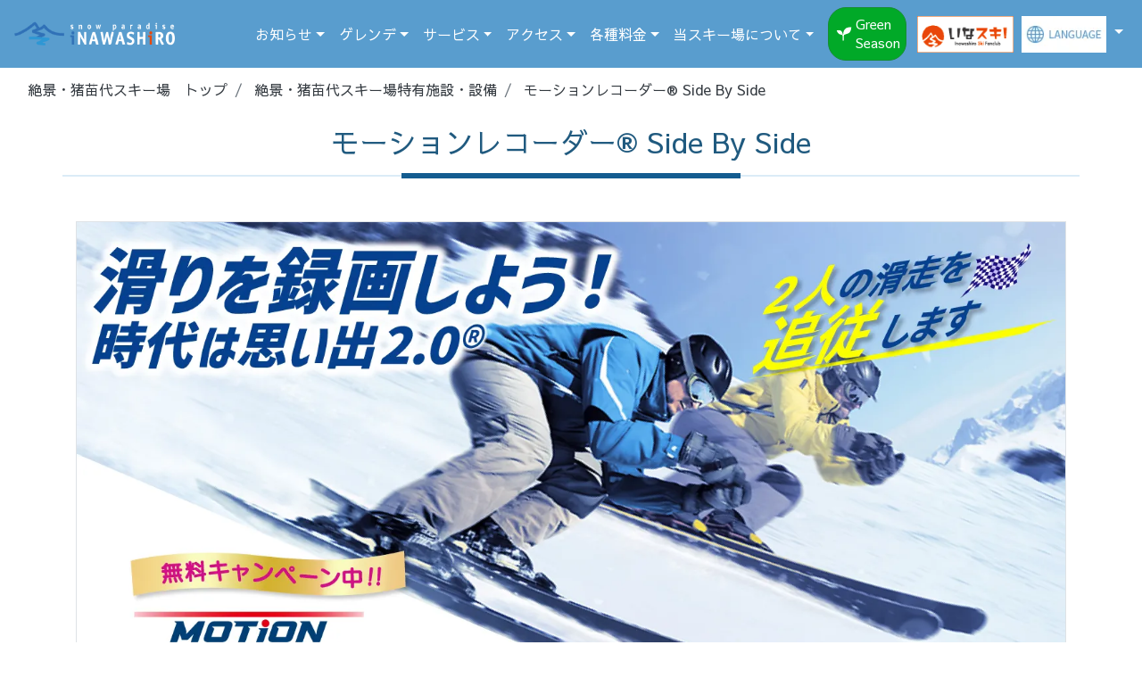

--- FILE ---
content_type: text/html;charset=UTF-8
request_url: https://inawashiro-ski.com/service/motion-recorder/side-by-side/?locale=ja
body_size: 7668
content:
<!DOCTYPE HTML>
<html lang="ja">
<head>
	<meta name="viewport" content="width=device-width, initial-scale=1, shrink-to-fit=no">
	<link rel="stylesheet" href="https://stackpath.bootstrapcdn.com/bootstrap/4.1.0/css/bootstrap.min.css" integrity="sha384-9gVQ4dYFwwWSjIDZnLEWnxCjeSWFphJiwGPXr1jddIhOegiu1FwO5qRGvFXOdJZ4" crossorigin="anonymous">
	<script src="https://code.jquery.com/jquery-3.6.0.min.js" integrity="sha256-/xUj+3OJU5yExlq6GSYGSHk7tPXikynS7ogEvDej/m4=" crossorigin="anonymous"></script>
	<link rel="stylesheet" href="/css/common.css?20251224001" type="text/css" />


	<link rel="preconnect" href="https://fonts.googleapis.com">
	<link rel="preconnect" href="https://fonts.gstatic.com" crossorigin>

	<script type="text/javascript" src="/js/spScrollController.js"></script>

<!-- Google Tag Manager -->
<script>(function(w,d,s,l,i){w[l]=w[l]||[];w[l].push({'gtm.start':
new Date().getTime(),event:'gtm.js'});var f=d.getElementsByTagName(s)[0],
j=d.createElement(s),dl=l!='dataLayer'?'&l='+l:'';j.async=true;j.src=
'https://www.googletagmanager.com/gtm.js?id='+i+dl;f.parentNode.insertBefore(j,f);
})(window,document,'script','dataLayer','GTM-P3DDF8Z');</script>
<!-- End Google Tag Manager -->

	
		<link href="https://fonts.googleapis.com/css2?family=Sawarabi+Gothic&display=swap" rel="stylesheet">
		<style>
			body{
				font-family: 'Sawarabi Gothic', sans-serif;
			}
		</style>
	
	
	
	
	
	<title>モーションレコーダー&reg; Side By Side | 絶景・猪苗代スキー場</title>
	<link rel="stylesheet" href="/service/motionrecorder/side-by-side/css/side-by-side.css">
</head>

<body>
<!-- Google Tag Manager (noscript) -->
<noscript><iframe src="https://www.googletagmanager.com/ns.html?id=GTM-P3DDF8Z"
height="0" width="0" style="display:none;visibility:hidden"></iframe></noscript>
<!-- End Google Tag Manager (noscript) -->

<div class="container-fluid">
	<div class="row bg-winter">
		<div class="col-12 px-0">
			<nav class="navbar navbar-expand-lg navbar-dark w-100">
				<a href="/" class="navbar-brand">
					<img src="/img/img_logo_header.png;jsessionid=609B393A6EE80D3E51463DC825DCFCEA?20230905002" alt="絶景・猪苗代スキー場 ロゴ" width="236" height="50" id="logo">
				</a>
				<button class="navbar-toggler" data-toggle="collapse" data-target="#nav1">
					<span class="navbar-toggler-icon"></span>
				</button>
				<div class="collapse navbar-collapse justify-content-sm-end w-100" id="nav1">
					<ul class="navbar-nav  align-items-lg-center">
						
						<li class="nav-item dropdown">
							<a href="" class="nav-link dropdown-toggle text-white" data-toggle="dropdown">お知らせ</a>
							<div class="dropdown-menu bg-winter">
								
								<div class="d-none d-lg-block">
									<div class="row mx-0 w-630px">
										<div class="col-5 px-0">
											<a href="https://fanclub.inawashiro-ski.com/?utm_source=inhouse&amp;utm_medium=web&amp;utm_campaign=winter" target="_blank" class="dropdown-item mt-2">いなスキ！無料会員登録</a>
											<a href="/information/" class="dropdown-item">お知らせ　スキー場</a>
											<a href="https://dmc-aizu.co.jp/news/" target="_blank" class="dropdown-item">お知らせ　コーポレート</a>
											<a href="/event/" class="dropdown-item">イベント</a>
											<hr>
											<a href="/snf/" class="dropdown-item">いなスキ！雪花火</a>
										</div>
										<div class="col-7 px-0">
											<a href="/event/28/" class="dropdown-item mt-2">川柳コンテスト</a>
											<a href="https://fanclub.inawashiro-ski.com/event/2025-2026/instaphotocon6/" target="_blank" class="dropdown-item">フォトコンテスト</a>
											<a href="https://fanclub.inawashiro-ski.com/event/photocon/album/" target="_blank" class="dropdown-item white-space-normal">絶景・猪苗代スキー場の思い出2.0&reg;写真集</a>
											<a href="/library/cm/" class="dropdown-item">CMライブラリー</a>
											<a href="/media/" class="dropdown-item">メディア掲載情報</a>
											<hr>
											<a href="/inawashiro-sg/" class="dropdown-item">2026全日本スキー選手権猪苗代SG3連戦</a>
											<a href="https://fanclub.inawashiro-ski.com/fanclub/motionCupResult.bean?course=1&nengappi=1" target="_blank" class="dropdown-item">モーションカップ中央大会結果</a>
											<a href="https://fanclub.inawashiro-ski.com/fanclub/motionCupResult.bean?course=2&nengappi=1" target="_blank" class="dropdown-item">モーションカップミネロ大会結果</a>
											<hr>
											<a href="/gelande/climbing/#inawashiroTrailhead" class="dropdown-item white-space-normal mt-2 pr-3">磐梯山への登山ルート猪苗代登山口のご案内</a>
										</div>
									</div>
								</div>
								
								<div class="d-block d-lg-none">
									<a href="https://fanclub.inawashiro-ski.com/?utm_source=inhouse&amp;utm_medium=web&amp;utm_campaign=winter" target="_blank" class="dropdown-item mt-2">いなスキ！無料会員登録</a>
									<a href="/information/" class="dropdown-item">お知らせ　スキー場</a>
									<a href="https://dmc-aizu.co.jp/news/" target="_blank" class="dropdown-item">お知らせ　コーポレート</a>
									<a href="/event/" class="dropdown-item">イベント</a>
									<hr>
									<a href="/snf/" class="dropdown-item">いなスキ！雪花火</a>
									<hr>
									<a href="/event/28/" class="dropdown-item">川柳コンテスト</a>
									<a href="https://fanclub.inawashiro-ski.com/event/2025-2026/instaphotocon6/" target="_blank" class="dropdown-item">フォトコンテスト</a>
									<a href="https://fanclub.inawashiro-ski.com/event/photocon/album/" target="_blank" class="dropdown-item white-space-normal">絶景・猪苗代スキー場の思い出2.0&reg;写真集</a>
									<a href="/library/cm/" class="dropdown-item">CMライブラリー</a>
									<a href="/media/" class="dropdown-item">メディア掲載情報</a>
									<hr>
									<a href="/inawashiro-sg/" class="dropdown-item">2026全日本スキー選手権猪苗代SG3連戦</a>
									<a href="https://fanclub.inawashiro-ski.com/fanclub/motionCupResult.bean?course=1&nengappi=1" target="_blank" class="dropdown-item">モーションカップ中央大会結果</a>
									<a href="https://fanclub.inawashiro-ski.com/fanclub/motionCupResult.bean?course=2&nengappi=1" target="_blank" class="dropdown-item">モーションカップミネロ大会結果</a>
									<hr>
									<a href="/gelande/climbing/#inawashiroTrailhead" class="dropdown-item white-space-normal">磐梯山への登山ルート猪苗代登山口のご案内</a>
								</div>
							</div>
						</li>
						
						

						<li class="nav-item dropdown">
							<a href="" class="nav-link dropdown-toggle text-white" data-toggle="dropdown">ゲレンデ</a>
							<div class="dropdown-menu bg-winter">
								
								<div class=" d-none d-lg-block">
									<div class="row mx-0 w-630px">
										<div class="col-6 px-0">
											<a href="/gelande/" class="dropdown-item white-space-normal pr-0">ゲレンデのご案内</a>
										</div>
										<div class="col-6 px-0">
											<a href="/service/" class="dropdown-item white-space-normal pr-0">施設案内</a>
										</div>
										<div class="col-6 px-0">
											<a href="/gelande/#gelande01" class="dropdown-item white-space-normal pr-0"><span class="ml-3 d-inline-block">ゲレンデマップ</span></a>
										</div>
										<div class="col-6 px-0">
											<a href="/service/centerhousebandai/" class="dropdown-item white-space-normal pr-0"><span class="ml-3 d-inline-block">センターハウスばんだい</span></a>
										</div>
										<div class="col-6 px-0">
											<a href="/gelande/#gelande03" class="dropdown-item white-space-normal pr-0"><span class="ml-3 d-inline-block">バーチャル滑走動画</span></a>
										</div>
										<div class="col-6 px-0">
											<a href="/service/minerocenterhouse/" class="dropdown-item white-space-normal pr-0"><span class="ml-3 d-inline-block">ミネロセンターハウス</span></a>
										</div>
										<div class="col-6 px-0">
											<a href="/gelande/asaminero/" class="dropdown-item white-space-normal pr-0"><span class="ml-3 d-inline-block">早朝の雲海スキー&reg;・ナイトゲレンデ</span></a>
										</div>
										<div class="col-6 px-0">
											<a href="/service/snowhouseinawashiro/" class="dropdown-item white-space-normal pr-0"><span class="ml-3 d-inline-block">スノーハウスいなわしろ</span></a>
										</div>
										<div class="col-6 px-0">
											<a href="/kids/" class="dropdown-item white-space-normal pr-0"><span class="ml-3 d-inline-block">キッズ</span>&amp;<span>ファミリー</span></a>
										</div>
										<div class="col-6 px-0">
											<a href="/service/sansui/" class="dropdown-item white-space-normal pr-0"><span class="ml-3 d-inline-block">レストハウス さんすい</span></a>
										</div>
										<div class="col-6 px-0">
											<a href="/gelande/snowpark/" class="dropdown-item white-space-normal pr-0"><span class="ml-3 d-inline-block">スノーパーク</span></a>
										</div>
										<div class="col-6 px-0">
											<a href="/service/isk/" class="dropdown-item white-space-normal pr-0"><span class="ml-3 d-inline-block">I.S.K</span></a>
										</div>
										<div class="col-6 px-0">
											<hr>
										</div>
										<div class="col-6 px-0">
											<a href="/service/hyoubaku_terrace/" class="dropdown-item white-space-normal pr-0"><span class="ml-3 d-inline-block">氷瀑テラス</span></a>
										</div>
										<div class="col-6 px-0">
											<a href="/livecamera/" class="dropdown-item white-space-normal pr-0">ライブカメラ</a>
										</div>
										<div class="col-6 px-0">
											<a href="/service/koyonomori/" class="dropdown-item white-space-normal pr-0"><span class="ml-3 d-inline-block">幸陽の杜</span></a>
										</div>
										<div class="col-6 px-0">
											<a href="/viewpoint/" class="dropdown-item white-space-normal pr-0">絶景・猪苗代スキー場の絶景スポット</a>
										</div>
										
									</div>
								</div>
								
								<div class="d-block d-lg-none">
									<a href="/gelande/" class="dropdown-item">ゲレンデのご案内</a>
									<a href="/gelande/#gelande01" class="dropdown-item"><span class="ml-3">ゲレンデマップ</span></a>
									<a href="/gelande/#gelande03" class="dropdown-item"><span class="ml-3">バーチャル滑走動画</span></a>
									<a href="/gelande/asaminero/" class="dropdown-item white-space-normal"><span class="ml-3">早朝の雲海スキー&reg;・ナイトゲレンデ</span></a>
									<a href="/kids/" class="dropdown-item"><span class="ml-3">キッズ</span>&amp;<span>ファミリー</span></a>
									<a href="/gelande/snowpark/" class="dropdown-item"><span class="ml-3">スノーパーク</span></a>
									<hr>
									<a href="/livecamera/" class="dropdown-item">ライブカメラ</a>
									<a href="/viewpoint/" class="dropdown-item white-space-normal">絶景・猪苗代スキー場の絶景スポット</a>
									<hr>
									<a href="/service/" class="dropdown-item">施設案内</a>
									<a href="/service/centerhousebandai/" class="dropdown-item"><span class="ml-3">センターハウスばんだい</span></a>
									<a href="/service/minerocenterhouse/" class="dropdown-item"><span class="ml-3">ミネロセンターハウス</span></a>
									<a href="/service/snowhouseinawashiro/" class="dropdown-item"><span class="ml-3">スノーハウスいなわしろ</span></a>
									<a href="/service/sansui/" class="dropdown-item"><span class="ml-3">レストハウス さんすい</span></a>
									<a href="/service/isk/" class="dropdown-item"><span class="ml-3">I.S.K</span></a>
									<a href="/service/hyoubaku_terrace/" class="dropdown-item"><span class="ml-3">氷瀑テラス</span></a>
									<a href="/service/koyonomori/" class="dropdown-item"><span class="ml-3">幸陽の杜</span></a>
								</div>
							</div>
						</li>

						<li class="nav-item dropdown">
							<a href="" class="nav-link dropdown-toggle text-white" data-toggle="dropdown">サービス</a>
							<div class="dropdown-menu bg-winter">
								
								<div class="d-none d-lg-block">
									<div class="row mx-0 w-675px">
										<div class="col-6 px-0">
											<a href="/service/ticket-machine/" class="dropdown-item">チケット自動発券機</a>
										</div>
										<div class="col-6 px-0">
											<a href="/service/facility/" class="dropdown-item">絶景・猪苗代スキー場特有施設・設備</a>
										</div>
										<div class="col-6 px-0">
											<a href="/school/inawashiro-global-snow-school/" class="dropdown-item">猪苗代グローバルスノースクール（IGSS）</a>
										</div>
										<div class="col-6 px-0">
											<a href="/service/motionrecorder/" class="dropdown-item"><span class="ml-3">モーションレコーダー&reg;</span></a>
										</div>
										<div class="col-6 px-0">
											<a href="/service/rentalshop/" class="dropdown-item">レンタルショップ（スキー・スノーボード）</a>
										</div>
										<div class="col-6 px-0">
											<a href="/service/motion-recorder/side-by-side/" class="dropdown-item"><span class="ml-3">モーションレコーダー&reg; Side By Side</span></a>
										</div>
										<div class="col-6 px-0">
											<a href="/service/restaurant/" class="dropdown-item">レストラン</a>
										</div>
										<div class="col-6 px-0">
											<a href="/service/kicker-recorder/" class="dropdown-item"><span class="ml-3">キッカーレコーダー&reg;</span></a>
										</div>
										<div class="col-6 px-0">
											<a href="/service/" class="dropdown-item">施設案内</a>
										</div>
										<div class="col-6 px-0">
											<a href="/service/spur-recorder/" class="dropdown-item"><span class="ml-3">シュプールレコーダー&reg;</span></a>
										</div>
										<div class="col-6 px-0">
											<a href="/service/centerhousebandai/#luggage" class="dropdown-item">荷物の送り先・引き取り場所案内</a>
										</div>
										<div class="col-6 px-0">
											<a href="/service/memorial-photo-lens/" class="dropdown-item"><span class="ml-3">メモリアルフォトレンズ&reg;</span></a>
										</div>
										<div class="col-6 px-0">
											<a href="/service/storage/" class="dropdown-item">スキースノーボード保管＆メンテナンス</a>
										</div>
										<div class="col-6 px-0">
											<a href="/service/waxtunnel/" class="dropdown-item"><span class="ml-3">ワックストンネル&reg;</span></a>
										</div>
										<div class="col-6 px-0">
											<a href="/service/memorial-photo-support/" class="dropdown-item">メモリアルフォトサポートサービス</a>
										</div>
										<div class="col-6 px-0">
											<a href="/service/cleardome/" class="dropdown-item"><span class="ml-3">いなスキ！クリアドーム</span></a>
										</div>
										<div class="offset-6 col-6 px-0">
											<a href="/service/familyroom/" class="dropdown-item"><span class="ml-3">特別個室（レンタルルーム）</span></a>
										</div>
										<div class="offset-6 col-6 px-0">
											<a href="/service/tento/" class="dropdown-item"><span class="ml-3">いなスキ！雪上テント</span></a>
										</div>
									</div>
								</div>
								
								<div class="d-block d-lg-none">
									<a href="/service/ticket-machine/" class="dropdown-item white-space-normal">チケット自動発券機</a>
									<a href="/school/inawashiro-global-snow-school/" class="dropdown-item white-space-normal">猪苗代グローバルスノースクール（IGSS）</a>
									<a href="/service/rentalshop/" class="dropdown-item white-space-normal">レンタルショップ（スキー・スノーボード）</a>
									<a href="/service/restaurant/" class="dropdown-item">レストラン</a>
									<a href="/service/" class="dropdown-item">施設案内</a>
									<a href="/service/centerhousebandai/#luggage" class="dropdown-item">荷物の送り先・引き取り場所案内</a>
									<a href="/service/storage/" class="dropdown-item">スキースノーボード保管＆メンテナンス</a>
									<a href="/service/memorial-photo-support/" class="dropdown-item">メモリアルフォトサポートサービス</a>
									<hr>
									<a href="/service/facility/" class="dropdown-item">絶景・猪苗代スキー場特有施設・設備</a>
									<a href="/service/motionrecorder/" class="dropdown-item"><span class="ml-3">モーションレコーダー&reg;</span></a>
									<a href="/service/motion-recorder/side-by-side/" class="dropdown-item"><span class="ml-3">モーションレコーダー&reg; Side By Side</span></a>
									<a href="/service/kicker-recorder/" class="dropdown-item"><span class="ml-3">キッカーレコーダー&reg;</span></a>
									<a href="/service/spur-recorder/" class="dropdown-item"><span class="ml-3">シュプールレコーダー&reg;</span></a>
									<a href="/service/memorial-photo-lens/" class="dropdown-item"><span class="ml-3">メモリアルフォトレンズ&reg;</span></a>
									<a href="/service/waxtunnel/" class="dropdown-item"><span class="ml-3">ワックストンネル&reg;</span></a>
									<a href="/service/cleardome/" class="dropdown-item"><span class="ml-3">いなスキ！クリアドーム</span></a>
									<a href="/service/familyroom/" class="dropdown-item"><span class="ml-3">特別個室（レンタルルーム）</span></a>
									<a href="/service/tento/" class="dropdown-item"><span class="ml-3">いなスキ！雪上テント</span></a>
								</div>
							</div>
						</li>
						<li class="nav-item dropdown">
							<a href="" class="nav-link dropdown-toggle text-white" data-toggle="dropdown">アクセス</a>
							<div class="dropdown-menu bg-winter">
								<a href="/access/" class="dropdown-item">アクセス</a>
								<a href="/parking/" class="dropdown-item">駐車場</a>
								<a href="/access/#freeBus" class="dropdown-item">無料シャトルバス時刻表</a>
								<a href="/access/#access03" class="dropdown-item">ツアーバスのご案内</a>
								<a href="/school/inawashiro-global-snow-school/for-local-students/#freeTransportation" class="dropdown-item">英会話＆スキーレッスン無料送迎</a>
								<hr>
								<a href="/hotels/" class="dropdown-item">おすすめ宿泊施設</a>
								<a href="/drivecourse/" class="dropdown-item">絶景を巡るドライブコース</a>
							</div>
						</li>
						<li class="nav-item dropdown">
							<a href="" class="nav-link dropdown-toggle text-white" data-toggle="dropdown">各種料金</a>
							<div class="dropdown-menu bg-winter">
								<a href="/lift/" class="dropdown-item">リフト料金</a>
								<a href="/lift/#lift03" class="dropdown-item">ナイター料金</a>
								<a href="/lift/seasonpass/" class="dropdown-item">シーズン券料金</a>
								<a href="/lift/rental/" class="dropdown-item">レンタル料金</a>
							</div>
						</li>
						<li class="nav-item dropdown">
							<a href="" class="nav-link dropdown-toggle text-white" data-toggle="dropdown">当スキー場について</a>
							<div class="dropdown-menu bg-winter">
								<a href="/business/" class="dropdown-item">営業案内</a>
								<a href="/rule/" class="dropdown-item">利用規約</a>
								<a href="https://dmc-aizu.co.jp/top/pdf/cablewayBusinessConditionsOfCarriage.pdf" target="_blank" class="dropdown-item">索道事業運送約款</a>
								<a href="/business/pdf/inawashiro-anzenR6.pdf" target="_blank" class="dropdown-item">索道安全報告書（令和6年度版）</a>
								<a href="https://dmc-aizu.co.jp/privacy/" class="dropdown-item" target="_blank">プライバシーポリシー</a>
								<a href="/customerharassment/" class="dropdown-item white-space-normal" target="_self">カスタマーハラスメントに対する基本方針</a>
								<hr>
								<a href="/faq/" class="dropdown-item">よくある質問（FAQ）</a>
								<a href="/contact/" class="dropdown-item">お問い合わせ</a>
								<hr>
								<a href="/recruit/" class="dropdown-item white-space-normal"><span>正社員・契約社員</span>&nbsp;<span>パート</span>&nbsp;<span>アルバイト募集</span></a>
								<a href="/recruit2/" class="dropdown-item">冬季アルバイト募集</a>
								<a href="/recruit/instructors/" class="dropdown-item">インストラクター募集</a>
								<a href="/links/" class="dropdown-item">リンク集</a>
							</div>
						</li>

						<li class="nav-item py-2 py-lg-0 px-lg-2">
							<a href="?season=green" class="season-btn green text-white">
								<img src="/img/icon_green.svg" class="mr-1" width="18" height="18" alt=""><span>Green Season</span>
							</a>
							
						</li>

						<li class="nav-item">
							<a href="https://fanclub.inawashiro-ski.com/?utm_source=inhouse&amp;utm_medium=web&amp;utm_campaign=winter" class="nav-link inaski-btn" target="_blank">
								<img src="/img/img_inasuki_logo.png;jsessionid=609B393A6EE80D3E51463DC825DCFCEA" alt="いなスキ!">
							</a>
						</li>

						<li class="nav-item dropdown btn p-0">
							<a href="" class="nav-link lang-btn dropdown-toggle text-white text-left" data-toggle="dropdown">
								<picture>
									<source srcset="/img/btn_language.webp;jsessionid=609B393A6EE80D3E51463DC825DCFCEA?20221027001" type="image/webp"/>
									<img class="bg-white" src="/img/btn_language.png;jsessionid=609B393A6EE80D3E51463DC825DCFCEA?20221027001" alt="Language">
								</picture>
							</a>
							<div class="dropdown-menu bg-winter">
								<a href="?locale=ja" class="dropdown-item">日本語</a>
								<a href="?locale=en" class="dropdown-item">English</a>
								<a href="?locale=zhCN" class="dropdown-item">简体字</a>
								<a href="?locale=zhTW" class="dropdown-item">繁體字</a>
								<a href="?locale=ko" class="dropdown-item">한국어</a>
							</div>
						</li>
					</ul>
				</div>
			</nav>
		</div>
	</div>
</div>


	<main>
			<div class="container-fluid">
				<nav>
					<ol class="breadcrumb bg-white" itemscope itemtype="https://schema.org/BreadcrumbList">
						<li class="breadcrumb-item" itemprop="itemListElement" itemscope itemtype="https://schema.org/ListItem">
							<a href="/" class="text-dark" itemprop="item"><span itemprop="name">絶景・猪苗代スキー場　トップ</span></a>
							<meta itemprop="position" content="1" />
						</li>
						<li class="breadcrumb-item active" itemprop="itemListElement" itemscope itemtype="https://schema.org/ListItem">
							<a href="/service/facility/" class="text-dark" itemprop="item"><span itemprop="name">絶景・猪苗代スキー場特有施設・設備</span></a>
							<meta itemprop="position" content="2" />
						</li>
						<li class="breadcrumb-item active" itemprop="itemListElement" itemscope itemtype="https://schema.org/ListItem">
							<a href="/service/motion-recorder/side-by-side/" class="text-dark" itemprop="item"><span itemprop="name">モーションレコーダー&reg; Side By Side</span></a>
							<meta itemprop="position" content="3" />
						</li>
					</ol>
				</nav>
			</div>
			<div class="container mb-5">
				<div class="row">
					<div class="col-12">
						<h1 class="text-center text-winter_koi text-2em">モーションレコーダー&reg; Side By Side</h1>
					</div>
					
		<div class="col-4  mt-2 border-bottom border-winter_usui border-p5px"></div>
		<div class="col-4  mt-2 border-bottom border-winter_koi border-3px"></div>
		<div class="col-4  mt-2 border-bottom border-winter_usui border-p5px"></div>

		<div class="col-4  border-top border-winter_usui border-p5px"></div>
		<div class="col-4  border-top border-winter_koi border-3px"></div>
		<div class="col-4  border-top border-winter_usui border-p5px"></div>

				</div>
			</div>
			<div class="container">
				<div class="row">
					<div class="col-12">
						<picture>
							<source srcset="/service/motionrecorder/side-by-side/img/motion-recorder-side-by-side.webp?20230606001" type="image/webp">
							<img src="/service/motionrecorder/side-by-side/img/motion-recorder-side-by-side.jpg?20230606001" class="w-100 h-auto border" width="1500" height="910" alt="モーションレコーダー&reg; Side By Side">
						</picture>
					</div>
				</div>
			</div>
			<div class="container mt-2 mt-md-5">
				<div class="bg-light-grayish-blue p-3 p-md-4">
					<div class="row text-navy">
						<div class="col-12 d-flex justify-content-center">
							<div class="font-weight-bold text-1p3rem-3p8vw-3p0rem text-1p6rem-4p0vw-3p2rem">モーションレコーダー&reg; Side By Sideって何？</div>
						</div>
						<div class="col-12">
							<img src="/service/motionrecorder/img/whatmotionBottom.png" class="w-100 h-auto" width="1257" height="68">
						</div>
						<div class="offset-0 col-12 offset-md-1 col-md-10 py-3 text-1p0rem-1p4vw-1p2rem">モーションレコーダー&reg; Side By Side は、アルペンコースに複数台設置したハイスピードカメラで2人が同時に並走（競争）するシーンをＡＩ及び機械学習が組み込まれたプログラムで自動編集し、お客様のスマートフォン等で動画をその場で確認する事や、動画ファイルをダウンロードできます。ＳＮＳへの投稿も可能です。<br>※モーションレコーダー&reg;関連技術については特許を取得しています(特許第7747318号)。</div>
						<div class="offset-0 col-12 offset-md-1 col-md-10 mt-3">
							<picture>
								<source srcset="/service/motionrecorder/side-by-side/img/easy-to-use.webp">
								<img src="/service/motionrecorder/side-by-side/img/easy-to-use.png" class="w-100 h-auto" width="1044" height="84" alt="利用方法はカンタン！">
							</picture>
						</div>
						<div class="offset-0 col-12 offset-md-1 col-md-5 mt-3">
							<picture>
								<source srcset="/service/motionrecorder/side-by-side/img/how-to-use1.webp">
								<img src="/service/motionrecorder/side-by-side/img/how-to-use1.png" class="w-100 h-auto" width="507" height="226" alt="いなスキ！クラブに登録">
							</picture>
						</div>
						<div class="col-12 col-md-5 mt-3">
							<picture>
								<source srcset="/service/motionrecorder/side-by-side/img/how-to-use2.webp">
								<img src="/service/motionrecorder/side-by-side/img/how-to-use2.png" class="w-100 h-auto" width="507" height="216" alt="QRコードをかざす">
							</picture>
						</div>
						<div class="offset-0 col-12 offset-md-1 col-md-5 mt-3">
							<picture>
								<source srcset="/service/motionrecorder/side-by-side/img/how-to-use3.webp">
								<img src="/service/motionrecorder/side-by-side/img/how-to-use3.png" class="w-100 h-auto" width="507" height="227" alt="撮影スタート">
							</picture>
						</div>
						<div class="col-12 col-md-5 mt-3">
							<picture>
								<source srcset="/service/motionrecorder/side-by-side/img/how-to-use4.webp">
								<img src="/service/motionrecorder/side-by-side/img/how-to-use4.png" class="w-100 h-auto" width="507" height="227" alt="動画をダウンロード">
							</picture>
						</div>
					</div>
				</div>
			</div>
			<div class="container mt-2 mt-md-5">
				<div class="px-md-5">
					<dl class="row border-md-bottom-2px text-1p0rem-1p4vw-1p2rem">
						<dt class="col-12 col-md-3 border-md-top-2px pt-3 pb-2">ご利用日</dt>
						<dd class="col-12 col-md-9 border-md-top-2px pb-2 pt-md-3">2025年12月19日(金)～2026年3月22日(日)</dd>
						<dt class="col-12 col-md-3 border-md-top-2px pt-3 pb-2">ご利用時間</dt>
						<dd class="col-12 col-md-9 border-md-top-2px pb-2 pt-md-3">9:00〜15:30</dd>
						<dt class="col-12 col-md-3 border-md-top-2px pt-3 pb-2">ご利用料金</dt>
						<dd class="col-12 col-md-9 border-md-top-2px pb-2 pt-md-3">無料キャンペーン実施中</dd>
						<dt class="col-12 col-md-3 border-md-top-2px pt-3 pb-2">場所</dt>
						<dd class="col-12 col-md-9 border-md-top-2px pb-2 pt-md-3">絶景・猪苗代スキー場ミネロセンターハウス前ゲレンデ</dd>
					</dl>
				</div>
			</div>
			<div class="container my-3 my-md-5">
				<div class="bg-light-blue p-2 p-md-4">
					<div class="row">
						<div class="offset-0 col-12 offset-md-1 col-md-10 d-flex justify-content-center">
							<picture>
								<source srcset="/service/motionrecorder/side-by-side/img/side-by-side-bodily.webp" type="image/webp"/>
								<img src="/service/motionrecorder/side-by-side/img/side-by-side-bodily.png" class="w-100 h-auto" width="1140" height="1185" alt="激しい動きのシーンも高画質記録">
							</picture>
						</div>
					</div>
				</div>
			</div>
		</main>

<div class="container py-2" >
	<div class="text-center">
		<a href="https://twitter.com/inawashiro_ski" target="_blank">
			<picture>
				<source srcset="/img/icon_x.webp" type="image/webp"/>
				<img src="/img/icon_x.png" width="39" height="39" alt="X">
			</picture>
		</a>
		<a href="https://www.facebook.com/snowparadise.iNAWASHiRO" target="_blank">
			<picture>
				<source srcset="/img/icon_facebook.webp" type="image/webp"/>
				<img src="/img/icon_facebook.png" width="39" height="39" alt="Facebook">
			</picture>
		</a>
		<a href="https://www.instagram.com/inawashiro_ski/" target="_blank">
			<picture>
				<source srcset="/img/icon_instagram.webp" type="image/webp"/>
				<img src="/img/icon_instagram.png" width="39" height="39" alt="instagram">
			</picture>
		</a>
		<a href="https://lin.ee/BHSydY0" target="_blank">
			<picture>
				<source srcset="/img/icon_line.webp" type="image/webp"/>
				<img src="/img/icon_line.png" width="39" height="39" alt="Line">
			</picture>
		</a>
		<a href="https://fanclub.inawashiro-ski.com/?utm_source=inhouse&amp;utm_medium=web&amp;utm_campaign=winter" target="_blank">
			<picture>
				<source srcset="/img/inaski_splogo.webp" type="image/webp"/>
				<img src="/img/inaski_splogo.png" width="39" height="39" alt="いなスキ!">
			</picture>
		</a>
	</div>
</div>

<div id="footer-overview" class="container-fluid bg-winter">
	<div class="container pt-5">
		<div class="row">
			<div class="col-12 col-md-4 pl-md-0 pr-md-3">
				<ul class="list-unstyled">
					<li class="mb-3">
						<a id="footer-site-logo" href="/"><img class="w-75 h-auto" src="/img/img_logo_header.png;jsessionid=609B393A6EE80D3E51463DC825DCFCEA?20230905002" alt="絶景・猪苗代スキー場 ロゴ" width="257" height="54"></a>
					</li>
					<li id="footer-postal-number" class="text-white">〒969-3102</li>
					<li id="footer-address" class="text-white">福島県猪苗代町葉山7105</li>
					<li id="footer-tel" class="text-white">TEL.0242-62-5100</li>
					<li class="mt-3">
						<h5 class="d-inline-block text-white text-1p1em">運営会社</h5><span class="text-white text-1p1em">：</span>
						<a id="footer-operation-link" href="https://dmc-aizu.co.jp/" class="text-white text-1p1em" target="_blank">株式会社 DMCaizu</a>
					</li>
					<li id="footer-ish-group" class="mt-2 mb-4 mb-md-0 text-white text-0p9em">当社は、<a href="https://www.isgroup.co.jp/" class="text-white" target="_blank">ISホールディングス</a>グループの一員です。</li>
				</ul>
			</div>
			<div class="col-12 col-md-4 pl-md-0 pr-md-3">
				<h5 id="footer-group-1" class="text-white border-bottom">福島県内グループスキー場</h5>
				<ul class="list-unstyled">
					<li><a id="footer-group-1-1" href="https://www.inawashiro-ski.com/" class="text-white">絶景・猪苗代スキー場</a></li>
					<li><a id="footer-group-1-2" href="https://www.urabandai-ski.jp/" class="text-white" target="_blank">裏磐梯スキー場</a></li>
					<li><a id="footer-group-1-3" href="http://takatsue.jp/" class="text-white" target="_blank">会津高原たかつえスキー場※</a></li>
					<li><a id="footer-group-1-4" href="https://www.takahata-ski.net/" class="text-white" target="_blank">北日光・高畑スキー場</a></li>
				</ul>
				<h5 id="footer-group-2" class="border-bottom text-white">福島県内グループレジャー施設</h5>
				<ul class="list-unstyled">
					<li><a id="footer-group-2-1" href="https://ousewinery.jp/" class="text-white" target="_blank">逢瀬ワイナリー</a></li>
					<li><a id="footer-group-2-2" href="https://15aizufarm.com/" class="text-white" target="_blank">道の駅前猪苗代いちご園</a></li>
					<li><a id="footer-group-2-3" href="https://aizufarm.com/" class="text-white" target="_blank">会津猪苗代観光ファーム</a></li>
					<li><a id="footer-group-2-4" href="https://www.world-glassware.com/" class="text-white" target="_blank">世界のガラス館 猪苗代店</a></li>
					<li><a id="footer-group-2-5" href="https://inawashirojibeer.com/" class="text-white" target="_blank">猪苗代地ビール館</a></li>
					<li><span id="footer-group-2-6" class="text-white">猪苗代おかし館</span></li>
					<li><a id="footer-group-2-7" href="https://www.aizubandai-cc.co.jp/" class="text-white" target="_blank">会津磐梯カントリークラブ</a></li>
					<li><a id="footer-group-2-8" href="https://takatsuecc.jp/" class="text-white" target="_blank">会津高原たかつえカントリークラブ※</a></li>
					<li><a id="footer-group-2-9" href="https://www.kirara289.jp/" class="text-white" target="_blank">道の駅山口温泉きらら289</a></li>
					<li><a id="footer-group-2-10" href="https://madoake-aizu.com/" class="text-white" target="_blank">小豆温泉窓明の湯</a></li>
					<li><a id="footer-group-2-11" href="https://redbean-camp.com/" class="text-white" target="_blank">小豆温泉せせらぎオートキャンプ場 Red Bean</a></li>
				</ul>
			</div>

			<div class="col-12 col-md-4 px-md-0">
				<h5 id="footer-group-3" class="text-white border-bottom">福島県内グループ宿泊施設</h5>
				<ul class="list-unstyled">
					<li><a id="footer-group-3-1" href="https://tamagoyu.jp/" class="text-white" target="_blank">高湯温泉　旅館玉子湯</a></li>
					<li><a id="footer-group-3-2" href="https://www.ichiriki.com/" class="text-white" target="_blank">磐梯熱海温泉　四季彩一力</a></li>
					<li><a id="footer-group-3-3" href="https://www.villa.co.jp/" class="text-white" target="_blank">猪苗代はやま温泉　ヴィライナワシロ（ホテル）</a></li>
					<li><a id="footer-group-3-4" href="https://inakan.jp/" class="text-white" target="_blank">猪苗代はやま温泉　猪苗代観光ホテル</a></li>
					<li><a id="footer-group-3-5" href="http://www.aizu-kougen.jp/astraea-hotel" class="text-white" target="_blank">会津アストリアホテル※</a></li>
					<li><a id="footer-group-3-6" href="http://www.aizu-kougen.jp/astraea-lodge" class="text-white" target="_blank">会津アストリアロッジ※</a></li>
					<li><a id="footer-group-3-7" href="https://www.kaboku-aizu.com/" class="text-white" target="_blank">小豆温泉花木の宿</a></li>
				</ul>
				<h5 id="footer-group-4" class="text-white border-bottom">国内旅行・海外旅行</h5>
				<ul class="list-unstyled">
					<li><a id="footer-group-4-1" href="https://dmc-travel.co.jp/" class="text-white" target="_blank">DMCトラベル</a></li>
				</ul>
			</div>
		</div>
		<div class="row">
			<div class="px-md-0 col-12 col-md-4 offset-md-8">
				<div id="footer-additional-info-1" class="pb-3 d-flex text-white"><span>※</span><span>2026年4月より当社による運営開始予定</span></div>
			</div>
		</div>
	</div>
	<div id="footer-copy-right" class="text-center text-white pt-4 pb-2">&copy; 2020 DMC aizu Co., Ltd.</div>
</div>

<script src="https://stackpath.bootstrapcdn.com/bootstrap/4.1.0/js/bootstrap.min.js" integrity="sha384-uefMccjFJAIv6A+rW+L4AHf99KvxDjWSu1z9VI8SKNVmz4sk7buKt/6v9KI65qnm" crossorigin="anonymous"></script>
</body>
</html>


--- FILE ---
content_type: text/css
request_url: https://inawashiro-ski.com/css/common.css?20251224001
body_size: 1481
content:
.w-10{
	width:10%;
}

.w-13{
	width:13%;
}

.w-15{
	width:15%;
}

.w-20{
	width:20%;
}

.w-30{

	width:30%;
}
.w-33{

	width:33%;
}

.w-60{

	width:60%;
}

@media screen and (min-width:768px) {
	.w-md-50 {
		width: 50%!important;
	}
}

.bg-winter{
	background:rgb(89, 157, 206);
}


.bg-winter_op70{
	background:rgb(89,157,206,0.7);
}

.bg-winter_op50{
	background:rgb(89,157,206,0.5);
}

.bg-orange{

	background:#E35300;

}

.border-mizuiro {
    border-color: #5fa5db !important;
}

.border-winter_koi{
    border-color: #135c90 !important;
}

.border-winter_usui{
    border-color: #dbecf7 !important;

}

.border-2px{
	 border-width:2px!important;
}

.border-3px{
	 border-width:3px!important;
}

.border-4px{
	 border-width:4px!important;
}

.border-p5px{
	 border-width:0.5px!important;
}

.border-1p5px{
	 border-width:1.5px!important;
}

.text-orange{
	color: #E35300 !important;
}


.text-winter{
	color: rgb(89, 157, 206)!important;
}


.text-winter_koi{
	color: #205a7f;
}

.text-winter_koi2{
	color: #3362AE;
}


.text-decoration-del{

	 text-decoration: line-through;

}

.text-decoration-danger{
	text-decoration-color: #dc3545;
}

.text-decoration-4px{
	text-decoration-thickness: 4px;
}

.border-orange {
    border-color: #E35300 !important;
}

.bg-orange{
    background: #E35300 !important;
}

.bg-dark_ope60{
	background:rgb(26,26,26,0.6);
}

.bg-lightdark{
	/**
    background: #5a3118 !important;
    **/
	background:rgb(0,0,0,0.6);
}


.text-1p6em{
	font-size:1.6em
}

.text-1p4em{
	font-size:1.4em
}

.text-1p3em{
	font-size:1.3em
}

.text-1p2em{
	font-size:1.2em
}

.text-1p1em{
	font-size:1.1em
}

.text-0p9em{
	font-size:0.9em
}

.text-1p8em {
	font-size : 1.8em
}

.text-2em{
	font-size:2em !important;
}

@media screen and (min-width:768px) {
	.text-md-1p4em {
		font-size : 1.4em
	}
	.text-md-1p8em {
		font-size : 1.8em
	}
}

.overwrap-anywhere {
	overflow-wrap: anywhere;
}

.dropdown-item {
    color: white;
}


.midashi-sub_1 {
	padding: .3em;
	border-bottom: 2px solid #105e8f;
}


.midashi-subsub_1 {
    color: #20597f;
    padding: 8px 0;
    border-bottom: 10px solid #e1eaf1;
    display: inline-block;
}

.text-underline {
	text-decoration: underline;
}


#logo{
	width:118px;
	height:25px
}

@media (min-width:768px) {
	#logo{
		width:160px;
		height:34px
	}
}

@media (min-width:1200px) {
	#logo{
		width:180px;
		height:38px
	}
}

@media screen and (min-width:1440px) {
	#logo{
		width:236px;
		height:50px
	}
}

@media screen and (min-width:768px) {
	.border-md-top {
		border-top:solid 1px #dee2e6;;
	}
	.border-md-bottom{
		border-bottom:solid 1px #dee2e6;;
	}
	.btn-w-50{
		width:50%;
	}
}

@media (min-width: 992px) {
	.border-lg-bottom-0 {
		border-bottom: 0 !important;
	}
	.border-lg-right-0 {
		border-right: 0 !important;
	}
	.border-lg-left-0 {
		border-left: 0 !important;
	}
}

.min-width-144px {
	min-width: 144px;
}

.line-height-1p8 {
	line-height : 1.8;
}

.white-space-normal {
	white-space : normal !important;
}

.w-630px {
	width : 630px
}

.w-675px {
	width : 675px
}

.mw-220px {
	min-width : 220px;
}

/*** スマホスクロール表示 ***/

.scroll-icon-controller {
	position: absolute;
	top: 50%;
	left: 50%;
	transform: translate(-50%, -50%);
}

.scroll-icon {
	content: '';
	width: 100px;
	height: 100px;
	border-radius: 10px;
	background-color: #000c;
}

.scroll-icon-arrow {
	position: relative;
	top: 50%;
	left: 50%;
	width: 100px;
	height: 100px;
	transform: translate(-50%, -50%);
	filter: invert(100%);
}

.scroll-icon-content {
	width: 100%;
	font-size: 13px;
	position: absolute;
	bottom: -7%;
	left: 50%;
	transform: translate(-50%, -50%);
}

/* シーズン切り替えボタン */
.season-btn {
	display: inline-block;
	font-size: .9rem;
	border-radius: 20px;
	padding: .75rem;
}

.season-btn:hover {
	text-decoration: none;
	opacity: .7;
}

.season-btn.snow {
	background: #3e3eff;
}

.season-btn.snow img {
	width: 18px;
	height: 18px;
}

.season-btn.green {
	background: #01a928;
	border: 1px solid #188d33;
}

.inaski-btn img {
	width: 108px;
	height: 41px;
}

.lang-btn img {
	width: 95px;
	height: 41px;
}

@media (min-width: 992px) and (max-width: 1439px) {
	.season-btn {
		display: flex;
		align-items: center;
		width: 88px;
		height: auto;
		padding: .5rem;
	}
	
	.inaski-btn, .lang-btn {
		padding-right: .25rem !important;
		padding-left: .25rem !important;
	}
}

@media (min-width: 1440px) {
	.season-btn {
		font-size: 1rem;
		padding: .75rem 1rem;
	}
	
	.season-btn.snow img {
		width: 21px;
		height: 21px;
	}
	
	.inaski-btn img {
		width: 129px;
		height: 49px;
	}
	
	.lang-btn img {
		width: 114px;
		height: 49px;
	}
}


--- FILE ---
content_type: text/css
request_url: https://inawashiro-ski.com/service/motionrecorder/side-by-side/css/side-by-side.css
body_size: 253
content:

.bg-light-grayish-blue {
	background: #d5e7f6;
}

.bg-light-blue {
	background: #ebf9fb;
}

.text-navy {
	color : #143556;
}

.text-1p0rem-1p4vw-1p2rem {
	font-size: clamp(1.0rem, 1.4vw, 1.2rem);
}

.text-1p6rem-4p0vw-3p2rem {
	font-size: clamp(1.6rem, 4.0vw, 3.2rem);
}

@media screen and (min-width:768px) {
	.border-md-top-2px {
		border-top : solid 2px #dee2e6;
	}
	.border-md-bottom-2px {
		border-bottom : solid 2px #dee2e6;
	}
}


--- FILE ---
content_type: application/javascript
request_url: https://inawashiro-ski.com/js/spScrollController.js
body_size: 112
content:
function controllScrollIcon(iconIdElement) {
	let iconElement = document.getElementById(iconIdElement);
	$(iconElement).fadeOut(500);
}

--- FILE ---
content_type: image/svg+xml
request_url: https://inawashiro-ski.com/img/icon_green.svg
body_size: 450
content:
<?xml version="1.0" encoding="UTF-8"?>
<svg id="layer1" xmlns="http://www.w3.org/2000/svg" width="24" height="24" version="1.1" viewBox="0 0 24 24">
  <!-- Generator: Adobe Illustrator 29.5.0, SVG Export Plug-In . SVG Version: 2.1.0 Build 137)  -->
  <path id="pass" d="M23,2c-2.8,0-12.2-.9-12.3,11.5,0,0-.3.1-.4-.2C9.2,5.1,4.1,6.5,1,6.7c2.3,6.7,5.6,5.9,8.3,6.9,1.3,1.8.7,7.9.6,8.4h1.8c0-.4-.5-5.9.4-8.4,3.9-2.6,10-.3,10.9-11.6Z" fill="#fff"/>
</svg>